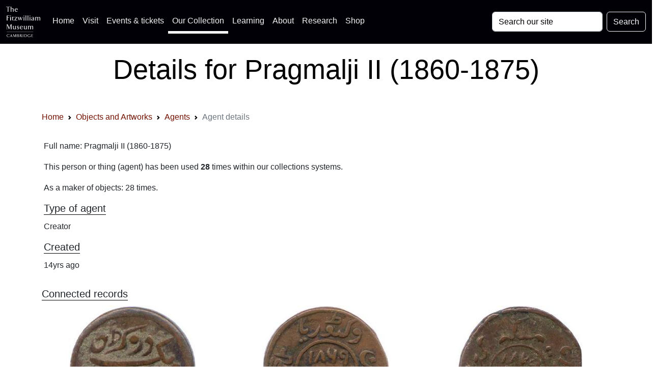

--- FILE ---
content_type: text/html; charset=UTF-8
request_url: https://data.fitzmuseum.cam.ac.uk/id/agent/agent-167478
body_size: 12015
content:
<!DOCTYPE html>
<html lang="en" dir="ltr"
      prefix="content: http://purl.org/rss/1.0/modules/content/  dc: http://purl.org/dc/terms/  foaf: http://xmlns.com/foaf/0.1/  og: http://ogp.me/ns#  rdfs: http://www.w3.org/2000/01/rdf-schema#  schema: http://schema.org/  sioc: http://rdfs.org/sioc/ns#  sioct: http://rdfs.org/sioc/types#  skos: http://www.w3.org/2004/02/skos/core#  xsd: http://www.w3.org/2001/XMLSchema# ">
<head>

    <meta charset="utf-8">
<meta content="initial-scale=1, shrink-to-fit=no, width=device-width" name="viewport">

<title>The Fitzwilliam Museum - Details for Pragmalji II (1860-1875)</title>
<meta name="description" content="Details for Pragmalji II (1860-1875) an agent used in the Fitzwilliam Collection"/>
<!-- Canonical link -->
<link rel="canonical" href="https://data.fitzmuseum.cam.ac.uk/id/agent/agent-167478"/>

<!-- Open graph -->
<meta property="og:locale" content="en"/>
<meta property="og:type" content="website"/>
<meta property="og:title" content="Details for Pragmalji II (1860-1875)"/>
<meta property="og:description" content="Details for Pragmalji II (1860-1875) an agent used in the Fitzwilliam Collection"/>
<meta property="og:url" content="https://data.fitzmuseum.cam.ac.uk/id/agent/agent-167478"/>
<meta property="og:site_name" content="The Fitzwilliam Museum"/>

    <meta property="og:image"
          content="https://fitz-cms-images.s3.eu-west-2.amazonaws.com/fitzwilliam-museum-main-entrance-2018_3.jpg"/>
    <meta name="twitter:image"
          content="https://fitz-cms-images.s3.eu-west-2.amazonaws.com/fitzwilliam-museum-main-entrance-2018_3.jpg"/>

<meta name="csrf-token" content="b3c4LlMC1dYLk4hDlVDHbsQ46AxomjSLGo6GSWFs">

<!-- Twitter card -->
<meta name="twitter:card" content="summary"/>
<meta name="twitter:description" content="Details for Pragmalji II (1860-1875) an agent used in the Fitzwilliam Collection"/>
<meta name="twitter:title" content="Details for Pragmalji II (1860-1875)"/>
<meta name="twitter:site" content="@fitzmuseum_uk"/>
<meta name="twitter:creator" content="@fitzmuseum_uk"/>

<!-- DNS prefetches -->
<link rel="dns-prefetch" href="//fonts.googleapis.com">
<link rel="dns-prefetch" href="//fonts.gstatic.com">
<link rel="dns-prefetch" href="//www.google-analytics.com">
<link rel="dns-prefetch" href="//www.googletagmanager.com">
<link rel="dns-prefetch" href="//s3.amazonaws.com">
<link rel="dns-prefetch" href="//use.fontawesome.com">

<link type="text/plain" rel="author" href="https://data.fitzmuseum.cam.ac.uk/humans.txt"/>
<!-- end of humans.txt -->
<link href="https://data.fitzmuseum.cam.ac.uk/news/feed" rel="alternate"
      type="application/atom+xml" title="Latest news from the museum"/>

<script type="application/ld+json">
    {"publisher":{"@type":"Organization",
    "logo":{"@type":"ImageObject",
    "url":"https://data.fitzmuseum.cam.ac.uk/images/logos/FV.png"}},
    "headline":"The Fitzwilliam Museum","@type":"WebSite","url":"https://data.fitzmuseum.cam.ac.uk",
    "name":"The Fitzwilliam Museum",
    "description":"The Fitzwilliam Museum is the principal museum of the University of Cambridge",
    "@context":"https://schema.org"}

</script>


    <link rel="preconnect" href="https://fonts.gstatic.com">
<link rel="stylesheet" href="/css/app.css?id=77be4a147c56f79362db0c55f892beb1"/>
<link rel="icon" href="https://data.fitzmuseum.cam.ac.uk/favicon.ico"/>
<link rel="stylesheet" href="/css/fitzwilliam.css?id=8ff16d7ba05fa0a1032556dfa7e36d00" />


            <link rel="stylesheet" href="https://unpkg.com/leaflet@1.6.0/dist/leaflet.css"
              integrity="sha512-xwE/Az9zrjBIphAcBb3F6JVqxf46+CDLwfLMHloNu6KEQCAWi6HcDUbeOfBIptF7tcCzusKFjFw2yuvEpDL9wQ=="
              crossorigin="" type="text/css">
        <link rel="stylesheet" href="https://data.fitzmuseum.cam.ac.uk/vendor/maps/css/index.css"
              type="text/css">
    
    <link rel="icon" type="image/png" sizes="32x32" href="/favicon-32x32.png">
<link rel="icon" type="image/png" sizes="16x16" href="/favicon-16x16.png">
<link rel="manifest" href="/site.webmanifest">
            <script>
window.dataLayer = window.dataLayer || [];
</script>
<script>(function(w,d,s,l,i){w[l]=w[l]||[];w[l].push({'gtm.start':
new Date().getTime(),event:'gtm.js'});var f=d.getElementsByTagName(s)[0],
j=d.createElement(s),dl=l!='dataLayer'?'&l='+l:'';j.async=true;j.src=
'https://www.googletagmanager.com/gtm.js?id='+i+dl;f.parentNode.insertBefore(j,f);
})(window,document,'script','dataLayer','GTM-WVP22F5');</script>

</head>
<body class="doc-body c_darkmode">
<noscript><iframe src="https://www.googletagmanager.com/ns.html?id=GTM-WVP22F5"
height="0" width="0" style="display:none;visibility:hidden"></iframe></noscript>


<a class="visually-hidden-focusable doc-skip" href="#doc-main-h1">
    <div class="container">
        <span class="doc-skip-text">Skip to main content</span>
    </div>
</a>

<!-- Nav bars -->
<nav class="navbar navbar-expand-lg navbar-dark bg-col-nav fixed-top">
    <div class="container-fluid">
        <a class="navbar-brand" href="https://data.fitzmuseum.cam.ac.uk">
            <img src="https://data.fitzmuseum.cam.ac.uk/images/logos/FitzLogo.svg"
                 alt="The Fitzwilliam Museum Logo"
                 height="60"
                 width="66.66"
                 class="ml-1 mr-1"
            />
        </a>
        <button class="navbar-toggler" type="button" data-bs-toggle="collapse" data-bs-target="#navbarSupportedContent"
                aria-controls="navbarSupportedContent" aria-expanded="false" aria-label="Toggle navigation">
            <span class="navbar-toggler-icon"></span>
        </button>
        <div class="collapse navbar-collapse" id="navbarSupportedContent">
            <ul class="navbar-nav me-auto mb-2 mb-lg-0">

                <li class="nav-item">
                    <a class="nav-link" href="https://fitzmuseum.cam.ac.uk">Home <span
                            class="visually-hidden">(current)</span></a>
                </li>
                <li class="nav-item">
                    <a class="nav-link" href="https://fitzmuseum.cam.ac.uk/visit-us/">Visit</a>
                </li>

                <li class="nav-item ">
                    <a class="nav-link" href="https://fitzmuseum.cam.ac.uk/events/">Events & tickets</a>
                </li>


                <li class="nav-item active">
                    <a class="nav-link" href="https://fitzmuseum.cam.ac.uk/objects-and-artworks/">
                        Our Collection</a>
                </li>
                <li class="nav-item">
                    <a class="nav-link" href="https://fitzmuseum.cam.ac.uk/learning">
                        Learning</a>
                </li>
                <li class="nav-item">
                    <a class="nav-link" href="https://fitzmuseum.cam.ac.uk/about-us">About</a>
                </li>
                <li class="nav-item ">
                    <a class="nav-link" href="https://fitzmuseum.cam.ac.uk/research">
                        Research</a>
                </li>
                <li class="nav-item ">
                    <a class="nav-link"
                       href="https://curatingcambridge.co.uk/collections/the-fitzwilliam-museum">
                        Shop</a>
                </li>
            </ul>
            <form method="GET" action="https://data.fitzmuseum.cam.ac.uk/search/results" accept-charset="UTF-8" class="d-flex">
            <label for="search" class="visually-hidden">Search: </label>
            <input id="query" name="query" type="text" class="form-control me-2"
                   placeholder="Search our site" required value="" aria-label="Your query">
            <button type="submit" class="btn btn-outline-light" id="searchButton" aria-label="Submit your search">Search
            </button>
            </form>
        </div>
    </div>
</nav>
<div class="container-fluid bg-white text-black text-center mt-5 pt-5">
    <div class="ml-3 pt-4 pb-4">
        <h1 class="shout lead" id="doc-main-h1">Details for Pragmalji II (1860-1875)</h1>
    </div>
</div>
<div class="container-fluid bg-white">
    <div class="container">
    <div class="col-md-12 shadow-sm mx-auto">
        <nav aria-label="breadcrumb">
        <ol class="breadcrumb">
            
                                    <li class="breadcrumb-item"><a href="https://fitzmuseum.cam.ac.uk">Home</a></li>
                
            
                                    <li class="breadcrumb-item"><a href="https://data.fitzmuseum.cam.ac.uk">Objects and Artworks</a></li>
                
            
                                    <li class="breadcrumb-item"><a href="https://data.fitzmuseum.cam.ac.uk/id/agent">Agents</a></li>
                
            
                                    <li class="breadcrumb-item active" aria-current="page">Agent details</li>
                
                    </ol>
    </nav>

    </div>
</div>
</div>
<div class="container mt-3 p-3">
        <p>Full name: Pragmalji II (1860-1875)</p>
    <p>
        This person or thing (agent) has been used <strong>28</strong> times
        within our collections systems.
    </p>

    <p>
                    As a maker of objects: 28 times.<br/>
        
        
        
    </p>

            <div class="row">
    
            <div class="col-md-3">
            <h3 class="collection lead">
                Type of agent
            </h3>
            <p>
                                    Creator
                                                </p>
        </div>
    </div>

<div class="row">
    
    
    
    
    
    
    
            <div class="col-md-6">
            <h3 class="collection lead">Created</h3>
            <p>14yrs ago</p>
        </div>
    
</div>
    
    </div>

    <div class="container-fluid bg-white">
        <div class="container">
            <h3 class="lead collection">Connected records</h3>
            <div class="row">
                                    <div class="col-md-4 mb-3">
    <div class="card h-100 card-fitz shadow-sm">
        <div class="mx-auto">
                            <a href="https://data.fitzmuseum.cam.ac.uk/id/object/101931">
                    <img class="card-image-top"
                         src="https://data.fitzmuseum.cam.ac.uk/imagestore/cm/cm2/preview_CM_IN_4704_R_281_29.jpg"
                         loading="lazy"
                         alt="An image of Dokdo"
                    />
                </a>
                    </div>
        <div class="card-body">
            <div class="contents-label mb-3">
                <h3 class="lead ">
                                            <a href="https://data.fitzmuseum.cam.ac.uk/id/object/101931">Dokdo</a>
                                    </h3>





                <h3 class="lead collection">
                Maker(s)
            </h3>
            <p>
                                                                                                                        Ruler:
                                                                                                        <a href="https://data.fitzmuseum.cam.ac.uk/id/agent/agent-149647">
                                Anonymous
                            </a>
                                                                                                                                    
                                            <br/>
                                                                                                                                            Ruler:
                                                                                                        <a href="https://data.fitzmuseum.cam.ac.uk/id/agent/agent-167478">
                                Pragmalji II (1860-1875)
                            </a>
                                                                                                                        (Inferred)
                                                                                
                                            <br/>
                                                                                                                                            Mint:
                                                                                                        <a href="https://data.fitzmuseum.cam.ac.uk/id/agent/agent-167668">
                                Bhuj
                            </a>
                                                                                                                                    
                                                </p>
                        </div>
        </div>
    </div>
</div>
                                    <div class="col-md-4 mb-3">
    <div class="card h-100 card-fitz shadow-sm">
        <div class="mx-auto">
                            <a href="https://data.fitzmuseum.cam.ac.uk/id/object/102136">
                    <img class="card-image-top"
                         src="https://data.fitzmuseum.cam.ac.uk/imagestore/cm/cm2/preview_CM_IN_677_R_281_29.jpg"
                         loading="lazy"
                         alt="An image of 1 1/2 Dokdas"
                    />
                </a>
                    </div>
        <div class="card-body">
            <div class="contents-label mb-3">
                <h3 class="lead ">
                                            <a href="https://data.fitzmuseum.cam.ac.uk/id/object/102136">1 1/2 Dokdas</a>
                                    </h3>





                <h3 class="lead collection">
                Maker(s)
            </h3>
            <p>
                                                                                                                        Ruler:
                                                                                                        <a href="https://data.fitzmuseum.cam.ac.uk/id/agent/agent-167478">
                                Pragmalji II (1860-1875)
                            </a>
                                                                                                                                    
                                            <br/>
                                                                                                                                            Ruler:
                                                                                                        <a href="https://data.fitzmuseum.cam.ac.uk/id/agent/agent-140275">
                                Victoria, Queen of Great Britain
                            </a>
                                                                                                                                    
                                            <br/>
                                                                                                                                            Mint:
                                                                                                        <a href="https://data.fitzmuseum.cam.ac.uk/id/agent/agent-164601">
                                No mint
                            </a>
                                                                                                                                    
                                            <br/>
                                                                                                                                            Mint inferred:
                                                                                                        <a href="https://data.fitzmuseum.cam.ac.uk/id/agent/agent-167668">
                                Bhuj
                            </a>
                                                                                                                                    
                                                </p>
                        </div>
        </div>
    </div>
</div>
                                    <div class="col-md-4 mb-3">
    <div class="card h-100 card-fitz shadow-sm">
        <div class="mx-auto">
                            <a href="https://data.fitzmuseum.cam.ac.uk/id/object/101721">
                    <img class="card-image-top"
                         src="https://data.fitzmuseum.cam.ac.uk/imagestore/cm/cm2/preview_CM_IN_449_R_281_29.jpg"
                         loading="lazy"
                         alt="An image of 1 1/2 Dokdas"
                    />
                </a>
                    </div>
        <div class="card-body">
            <div class="contents-label mb-3">
                <h3 class="lead ">
                                            <a href="https://data.fitzmuseum.cam.ac.uk/id/object/101721">1 1/2 Dokdas</a>
                                    </h3>





                <h3 class="lead collection">
                Maker(s)
            </h3>
            <p>
                                                                                                                        Ruler:
                                                                                                        <a href="https://data.fitzmuseum.cam.ac.uk/id/agent/agent-167478">
                                Pragmalji II (1860-1875)
                            </a>
                                                                                                                                    
                                            <br/>
                                                                                                                                            Ruler:
                                                                                                        <a href="https://data.fitzmuseum.cam.ac.uk/id/agent/agent-140275">
                                Victoria, Queen of Great Britain
                            </a>
                                                                                                                                    
                                            <br/>
                                                                                                                                            Mint:
                                                                                                        <a href="https://data.fitzmuseum.cam.ac.uk/id/agent/agent-164601">
                                No mint
                            </a>
                                                                                                                                    
                                            <br/>
                                                                                                                                            Mint inferred:
                                                                                                        <a href="https://data.fitzmuseum.cam.ac.uk/id/agent/agent-167668">
                                Bhuj
                            </a>
                                                                                                                                    
                                                </p>
                        </div>
        </div>
    </div>
</div>
                                    <div class="col-md-4 mb-3">
    <div class="card h-100 card-fitz shadow-sm">
        <div class="mx-auto">
                            <a href="https://data.fitzmuseum.cam.ac.uk/id/object/101296">
                    <img class="card-image-top"
                         src="https://data.fitzmuseum.cam.ac.uk/imagestore/cm/cm2/preview_CM_IN_407_R_281_29.jpg"
                         loading="lazy"
                         alt="An image of 1 1/2 Dokdas"
                    />
                </a>
                    </div>
        <div class="card-body">
            <div class="contents-label mb-3">
                <h3 class="lead ">
                                            <a href="https://data.fitzmuseum.cam.ac.uk/id/object/101296">1 1/2 Dokdas</a>
                                    </h3>





                <h3 class="lead collection">
                Maker(s)
            </h3>
            <p>
                                                                                                                        Ruler:
                                                                                                        <a href="https://data.fitzmuseum.cam.ac.uk/id/agent/agent-167478">
                                Pragmalji II (1860-1875)
                            </a>
                                                                                                                                    
                                            <br/>
                                                                                                                                            Ruler:
                                                                                                        <a href="https://data.fitzmuseum.cam.ac.uk/id/agent/agent-140275">
                                Victoria, Queen of Great Britain
                            </a>
                                                                                                                                    
                                            <br/>
                                                                                                                                            Mint:
                                                                                                        <a href="https://data.fitzmuseum.cam.ac.uk/id/agent/agent-164601">
                                No mint
                            </a>
                                                                                                                                    
                                            <br/>
                                                                                                                                            Mint inferred:
                                                                                                        <a href="https://data.fitzmuseum.cam.ac.uk/id/agent/agent-167668">
                                Bhuj
                            </a>
                                                                                                                                    
                                                </p>
                        </div>
        </div>
    </div>
</div>
                                    <div class="col-md-4 mb-3">
    <div class="card h-100 card-fitz shadow-sm">
        <div class="mx-auto">
                            <a href="https://data.fitzmuseum.cam.ac.uk/id/object/101042">
                    <img class="card-image-top"
                         src="https://data.fitzmuseum.cam.ac.uk/imagestore/cm/cm2/preview_CM_IN_382_R_281_29.jpg"
                         loading="lazy"
                         alt="An image of 1 1/2 Dokdas"
                    />
                </a>
                    </div>
        <div class="card-body">
            <div class="contents-label mb-3">
                <h3 class="lead ">
                                            <a href="https://data.fitzmuseum.cam.ac.uk/id/object/101042">1 1/2 Dokdas</a>
                                    </h3>





                <h3 class="lead collection">
                Maker(s)
            </h3>
            <p>
                                                                                                                        Ruler:
                                                                                                        <a href="https://data.fitzmuseum.cam.ac.uk/id/agent/agent-167478">
                                Pragmalji II (1860-1875)
                            </a>
                                                                                                                                    
                                            <br/>
                                                                                                                                            Ruler:
                                                                                                        <a href="https://data.fitzmuseum.cam.ac.uk/id/agent/agent-140275">
                                Victoria, Queen of Great Britain
                            </a>
                                                                                                                                    
                                            <br/>
                                                                                                                                            Mint:
                                                                                                        <a href="https://data.fitzmuseum.cam.ac.uk/id/agent/agent-164601">
                                No mint
                            </a>
                                                                                                                                    
                                            <br/>
                                                                                                                                            Mint inferred:
                                                                                                        <a href="https://data.fitzmuseum.cam.ac.uk/id/agent/agent-167668">
                                Bhuj
                            </a>
                                                                                                                                    
                                                </p>
                        </div>
        </div>
    </div>
</div>
                                    <div class="col-md-4 mb-3">
    <div class="card h-100 card-fitz shadow-sm">
        <div class="mx-auto">
                            <a href="https://data.fitzmuseum.cam.ac.uk/id/object/102672">
                    <img class="card-image-top"
                         src="https://data.fitzmuseum.cam.ac.uk/imagestore/cm/cm2/preview_CM_TR_88_R_281_29.jpg"
                         loading="lazy"
                         alt="An image of Trambiyo"
                    />
                </a>
                    </div>
        <div class="card-body">
            <div class="contents-label mb-3">
                <h3 class="lead ">
                                            <a href="https://data.fitzmuseum.cam.ac.uk/id/object/102672">Trambiyo</a>
                                    </h3>





                <h3 class="lead collection">
                Maker(s)
            </h3>
            <p>
                                                                                                                        Ruler:
                                                                                                        <a href="https://data.fitzmuseum.cam.ac.uk/id/agent/agent-167478">
                                Pragmalji II (1860-1875)
                            </a>
                                                                                                                        (Inferred)
                                                                                
                                            <br/>
                                                                                                                                            Mint:
                                                                                                        <a href="https://data.fitzmuseum.cam.ac.uk/id/agent/agent-167668">
                                Bhuj
                            </a>
                                                                                                                                    
                                                </p>
                        </div>
        </div>
    </div>
</div>
                                    <div class="col-md-4 mb-3">
    <div class="card h-100 card-fitz shadow-sm">
        <div class="mx-auto">
                            <a href="https://data.fitzmuseum.cam.ac.uk/id/object/102530">
                    <img class="card-image-top"
                         src="https://data.fitzmuseum.cam.ac.uk/imagestore/cm/cm2/preview_CM_TM_1440_R_281_29.jpg"
                         loading="lazy"
                         alt="An image of Trambiyo"
                    />
                </a>
                    </div>
        <div class="card-body">
            <div class="contents-label mb-3">
                <h3 class="lead ">
                                            <a href="https://data.fitzmuseum.cam.ac.uk/id/object/102530">Trambiyo</a>
                                    </h3>





                <h3 class="lead collection">
                Maker(s)
            </h3>
            <p>
                                                                                                                        Ruler:
                                                                                                        <a href="https://data.fitzmuseum.cam.ac.uk/id/agent/agent-149647">
                                Anonymous
                            </a>
                                                                                                                                    
                                            <br/>
                                                                                                                                            Ruler:
                                                                                                        <a href="https://data.fitzmuseum.cam.ac.uk/id/agent/agent-167478">
                                Pragmalji II (1860-1875)
                            </a>
                                                                                                                        (Inferred)
                                                                                
                                            <br/>
                                                                                                                                            Mint:
                                                                                                        <a href="https://data.fitzmuseum.cam.ac.uk/id/agent/agent-167668">
                                Bhuj
                            </a>
                                                                                                                                    
                                                </p>
                        </div>
        </div>
    </div>
</div>
                                    <div class="col-md-4 mb-3">
    <div class="card h-100 card-fitz shadow-sm">
        <div class="mx-auto">
                            <a href="https://data.fitzmuseum.cam.ac.uk/id/object/102140">
                    <img class="card-image-top"
                         src="https://data.fitzmuseum.cam.ac.uk/imagestore/cm/cm2/preview_CM_IN_681_R_281_29.jpg"
                         loading="lazy"
                         alt="An image of Dokdo"
                    />
                </a>
                    </div>
        <div class="card-body">
            <div class="contents-label mb-3">
                <h3 class="lead ">
                                            <a href="https://data.fitzmuseum.cam.ac.uk/id/object/102140">Dokdo</a>
                                    </h3>





                <h3 class="lead collection">
                Maker(s)
            </h3>
            <p>
                                                                                                                        Ruler:
                                                                                                        <a href="https://data.fitzmuseum.cam.ac.uk/id/agent/agent-167478">
                                Pragmalji II (1860-1875)
                            </a>
                                                                                                                                    
                                            <br/>
                                                                                                                                            Ruler:
                                                                                                        <a href="https://data.fitzmuseum.cam.ac.uk/id/agent/agent-140275">
                                Victoria, Queen of Great Britain
                            </a>
                                                                                                                                    
                                            <br/>
                                                                                                                                            Mint:
                                                                                                        <a href="https://data.fitzmuseum.cam.ac.uk/id/agent/agent-164601">
                                No mint
                            </a>
                                                                                                                                    
                                            <br/>
                                                                                                                                            Mint inferred:
                                                                                                        <a href="https://data.fitzmuseum.cam.ac.uk/id/agent/agent-167668">
                                Bhuj
                            </a>
                                                                                                                                    
                                                </p>
                        </div>
        </div>
    </div>
</div>
                                    <div class="col-md-4 mb-3">
    <div class="card h-100 card-fitz shadow-sm">
        <div class="mx-auto">
                            <a href="https://data.fitzmuseum.cam.ac.uk/id/object/102141">
                    <img class="card-image-top"
                         src="https://data.fitzmuseum.cam.ac.uk/imagestore/cm/cm2/preview_CM_IN_682_R_281_29.jpg"
                         loading="lazy"
                         alt="An image of Trambiyo"
                    />
                </a>
                    </div>
        <div class="card-body">
            <div class="contents-label mb-3">
                <h3 class="lead ">
                                            <a href="https://data.fitzmuseum.cam.ac.uk/id/object/102141">Trambiyo</a>
                                    </h3>





                <h3 class="lead collection">
                Maker(s)
            </h3>
            <p>
                                                                                                                        Ruler:
                                                                                                        <a href="https://data.fitzmuseum.cam.ac.uk/id/agent/agent-149647">
                                Anonymous
                            </a>
                                                                                                                                    
                                            <br/>
                                                                                                                                            Ruler:
                                                                                                        <a href="https://data.fitzmuseum.cam.ac.uk/id/agent/agent-167478">
                                Pragmalji II (1860-1875)
                            </a>
                                                                                                                        (Inferred)
                                                                                
                                            <br/>
                                                                                                                                            Mint:
                                                                                                        <a href="https://data.fitzmuseum.cam.ac.uk/id/agent/agent-167668">
                                Bhuj
                            </a>
                                                                                                                                    
                                                </p>
                        </div>
        </div>
    </div>
</div>
                                    <div class="col-md-4 mb-3">
    <div class="card h-100 card-fitz shadow-sm">
        <div class="mx-auto">
                            <a href="https://data.fitzmuseum.cam.ac.uk/id/object/102142">
                    <img class="card-image-top"
                         src="https://data.fitzmuseum.cam.ac.uk/imagestore/cm/cm2/preview_CM_IN_683_R_281_29.jpg"
                         loading="lazy"
                         alt="An image of 3 Dokdas"
                    />
                </a>
                    </div>
        <div class="card-body">
            <div class="contents-label mb-3">
                <h3 class="lead ">
                                            <a href="https://data.fitzmuseum.cam.ac.uk/id/object/102142">3 Dokdas</a>
                                    </h3>





                <h3 class="lead collection">
                Maker(s)
            </h3>
            <p>
                                                                                                                        Ruler:
                                                                                                        <a href="https://data.fitzmuseum.cam.ac.uk/id/agent/agent-167478">
                                Pragmalji II (1860-1875)
                            </a>
                                                                                                                                    
                                            <br/>
                                                                                                                                            Ruler:
                                                                                                        <a href="https://data.fitzmuseum.cam.ac.uk/id/agent/agent-140275">
                                Victoria, Queen of Great Britain
                            </a>
                                                                                                                                    
                                            <br/>
                                                                                                                                            Mint:
                                                                                                        <a href="https://data.fitzmuseum.cam.ac.uk/id/agent/agent-167669">
                                Kutch Bhujnagar
                            </a>
                                                                                                                                    
                                                </p>
                        </div>
        </div>
    </div>
</div>
                                    <div class="col-md-4 mb-3">
    <div class="card h-100 card-fitz shadow-sm">
        <div class="mx-auto">
                            <a href="https://data.fitzmuseum.cam.ac.uk/id/object/102138">
                    <img class="card-image-top"
                         src="https://data.fitzmuseum.cam.ac.uk/imagestore/cm/cm2/preview_CM_IN_679_R_281_29.jpg"
                         loading="lazy"
                         alt="An image of 1 1/2 Dokdas"
                    />
                </a>
                    </div>
        <div class="card-body">
            <div class="contents-label mb-3">
                <h3 class="lead ">
                                            <a href="https://data.fitzmuseum.cam.ac.uk/id/object/102138">1 1/2 Dokdas</a>
                                    </h3>





                <h3 class="lead collection">
                Maker(s)
            </h3>
            <p>
                                                                                                                        Ruler:
                                                                                                        <a href="https://data.fitzmuseum.cam.ac.uk/id/agent/agent-167478">
                                Pragmalji II (1860-1875)
                            </a>
                                                                                                                                    
                                            <br/>
                                                                                                                                            Ruler:
                                                                                                        <a href="https://data.fitzmuseum.cam.ac.uk/id/agent/agent-140275">
                                Victoria, Queen of Great Britain
                            </a>
                                                                                                                                    
                                            <br/>
                                                                                                                                            Mint:
                                                                                                        <a href="https://data.fitzmuseum.cam.ac.uk/id/agent/agent-164601">
                                No mint
                            </a>
                                                                                                                                    
                                            <br/>
                                                                                                                                            Mint inferred:
                                                                                                        <a href="https://data.fitzmuseum.cam.ac.uk/id/agent/agent-167668">
                                Bhuj
                            </a>
                                                                                                                                    
                                                </p>
                        </div>
        </div>
    </div>
</div>
                                    <div class="col-md-4 mb-3">
    <div class="card h-100 card-fitz shadow-sm">
        <div class="mx-auto">
                            <a href="https://data.fitzmuseum.cam.ac.uk/id/object/102135">
                    <img class="card-image-top"
                         src="https://data.fitzmuseum.cam.ac.uk/imagestore/cm/cm2/preview_CM_IN_676_R_281_29.jpg"
                         loading="lazy"
                         alt="An image of 1 1/2 Dokdas"
                    />
                </a>
                    </div>
        <div class="card-body">
            <div class="contents-label mb-3">
                <h3 class="lead ">
                                            <a href="https://data.fitzmuseum.cam.ac.uk/id/object/102135">1 1/2 Dokdas</a>
                                    </h3>





                <h3 class="lead collection">
                Maker(s)
            </h3>
            <p>
                                                                                                                        Ruler:
                                                                                                        <a href="https://data.fitzmuseum.cam.ac.uk/id/agent/agent-167478">
                                Pragmalji II (1860-1875)
                            </a>
                                                                                                                                    
                                            <br/>
                                                                                                                                            Ruler:
                                                                                                        <a href="https://data.fitzmuseum.cam.ac.uk/id/agent/agent-140275">
                                Victoria, Queen of Great Britain
                            </a>
                                                                                                                                    
                                            <br/>
                                                                                                                                            Mint:
                                                                                                        <a href="https://data.fitzmuseum.cam.ac.uk/id/agent/agent-164601">
                                No mint
                            </a>
                                                                                                                                    
                                            <br/>
                                                                                                                                            Mint inferred:
                                                                                                        <a href="https://data.fitzmuseum.cam.ac.uk/id/agent/agent-167668">
                                Bhuj
                            </a>
                                                                                                                                    
                                                </p>
                        </div>
        </div>
    </div>
</div>
                                    <div class="col-md-4 mb-3">
    <div class="card h-100 card-fitz shadow-sm">
        <div class="mx-auto">
                            <a href="https://data.fitzmuseum.cam.ac.uk/id/object/102134">
                    <img class="card-image-top"
                         src="https://data.fitzmuseum.cam.ac.uk/imagestore/cm/cm2/preview_CM_IN_675_R_281_29.jpg"
                         loading="lazy"
                         alt="An image of 1 1/2 Dokdas"
                    />
                </a>
                    </div>
        <div class="card-body">
            <div class="contents-label mb-3">
                <h3 class="lead ">
                                            <a href="https://data.fitzmuseum.cam.ac.uk/id/object/102134">1 1/2 Dokdas</a>
                                    </h3>





                <h3 class="lead collection">
                Maker(s)
            </h3>
            <p>
                                                                                                                        Ruler:
                                                                                                        <a href="https://data.fitzmuseum.cam.ac.uk/id/agent/agent-167478">
                                Pragmalji II (1860-1875)
                            </a>
                                                                                                                                    
                                            <br/>
                                                                                                                                            Ruler:
                                                                                                        <a href="https://data.fitzmuseum.cam.ac.uk/id/agent/agent-140275">
                                Victoria, Queen of Great Britain
                            </a>
                                                                                                                                    
                                            <br/>
                                                                                                                                            Mint:
                                                                                                        <a href="https://data.fitzmuseum.cam.ac.uk/id/agent/agent-164601">
                                No mint
                            </a>
                                                                                                                                    
                                            <br/>
                                                                                                                                            Mint inferred:
                                                                                                        <a href="https://data.fitzmuseum.cam.ac.uk/id/agent/agent-167668">
                                Bhuj
                            </a>
                                                                                                                                    
                                                </p>
                        </div>
        </div>
    </div>
</div>
                                    <div class="col-md-4 mb-3">
    <div class="card h-100 card-fitz shadow-sm">
        <div class="mx-auto">
                            <a href="https://data.fitzmuseum.cam.ac.uk/id/object/102139">
                    <img class="card-image-top"
                         src="https://data.fitzmuseum.cam.ac.uk/imagestore/cm/cm2/preview_CM_IN_680_R_281_29.jpg"
                         loading="lazy"
                         alt="An image of Dokdo"
                    />
                </a>
                    </div>
        <div class="card-body">
            <div class="contents-label mb-3">
                <h3 class="lead ">
                                            <a href="https://data.fitzmuseum.cam.ac.uk/id/object/102139">Dokdo</a>
                                    </h3>





                <h3 class="lead collection">
                Maker(s)
            </h3>
            <p>
                                                                                                                        Ruler:
                                                                                                        <a href="https://data.fitzmuseum.cam.ac.uk/id/agent/agent-167478">
                                Pragmalji II (1860-1875)
                            </a>
                                                                                                                                    
                                            <br/>
                                                                                                                                            Ruler:
                                                                                                        <a href="https://data.fitzmuseum.cam.ac.uk/id/agent/agent-140275">
                                Victoria, Queen of Great Britain
                            </a>
                                                                                                                                    
                                            <br/>
                                                                                                                                            Mint:
                                                                                                        <a href="https://data.fitzmuseum.cam.ac.uk/id/agent/agent-164601">
                                No mint
                            </a>
                                                                                                                                    
                                            <br/>
                                                                                                                                            Mint inferred:
                                                                                                        <a href="https://data.fitzmuseum.cam.ac.uk/id/agent/agent-167668">
                                Bhuj
                            </a>
                                                                                                                                    
                                                </p>
                        </div>
        </div>
    </div>
</div>
                                    <div class="col-md-4 mb-3">
    <div class="card h-100 card-fitz shadow-sm">
        <div class="mx-auto">
                            <a href="https://data.fitzmuseum.cam.ac.uk/id/object/102137">
                    <img class="card-image-top"
                         src="https://data.fitzmuseum.cam.ac.uk/imagestore/cm/cm2/preview_CM_IN_678_R_281_29.jpg"
                         loading="lazy"
                         alt="An image of 1 1/2 Dokdas"
                    />
                </a>
                    </div>
        <div class="card-body">
            <div class="contents-label mb-3">
                <h3 class="lead ">
                                            <a href="https://data.fitzmuseum.cam.ac.uk/id/object/102137">1 1/2 Dokdas</a>
                                    </h3>





                <h3 class="lead collection">
                Maker(s)
            </h3>
            <p>
                                                                                                                        Ruler:
                                                                                                        <a href="https://data.fitzmuseum.cam.ac.uk/id/agent/agent-167478">
                                Pragmalji II (1860-1875)
                            </a>
                                                                                                                                    
                                            <br/>
                                                                                                                                            Ruler:
                                                                                                        <a href="https://data.fitzmuseum.cam.ac.uk/id/agent/agent-140275">
                                Victoria, Queen of Great Britain
                            </a>
                                                                                                                                    
                                            <br/>
                                                                                                                                            Mint:
                                                                                                        <a href="https://data.fitzmuseum.cam.ac.uk/id/agent/agent-164601">
                                No mint
                            </a>
                                                                                                                                    
                                            <br/>
                                                                                                                                            Mint inferred:
                                                                                                        <a href="https://data.fitzmuseum.cam.ac.uk/id/agent/agent-167668">
                                Bhuj
                            </a>
                                                                                                                                    
                                                </p>
                        </div>
        </div>
    </div>
</div>
                                    <div class="col-md-4 mb-3">
    <div class="card h-100 card-fitz shadow-sm">
        <div class="mx-auto">
                            <a href="https://data.fitzmuseum.cam.ac.uk/id/object/102132">
                    <img class="card-image-top"
                         src="https://data.fitzmuseum.cam.ac.uk/imagestore/cm/cm2/preview_CM_IN_673_R_281_29.jpg"
                         loading="lazy"
                         alt="An image of 3 Dokdas"
                    />
                </a>
                    </div>
        <div class="card-body">
            <div class="contents-label mb-3">
                <h3 class="lead ">
                                            <a href="https://data.fitzmuseum.cam.ac.uk/id/object/102132">3 Dokdas</a>
                                    </h3>





                <h3 class="lead collection">
                Maker(s)
            </h3>
            <p>
                                                                                                                        Ruler:
                                                                                                        <a href="https://data.fitzmuseum.cam.ac.uk/id/agent/agent-167478">
                                Pragmalji II (1860-1875)
                            </a>
                                                                                                                                    
                                            <br/>
                                                                                                                                            Ruler:
                                                                                                        <a href="https://data.fitzmuseum.cam.ac.uk/id/agent/agent-140275">
                                Victoria, Queen of Great Britain
                            </a>
                                                                                                                                    
                                            <br/>
                                                                                                                                            Mint:
                                                                                                        <a href="https://data.fitzmuseum.cam.ac.uk/id/agent/agent-167669">
                                Kutch Bhujnagar
                            </a>
                                                                                                                                    
                                                </p>
                        </div>
        </div>
    </div>
</div>
                                    <div class="col-md-4 mb-3">
    <div class="card h-100 card-fitz shadow-sm">
        <div class="mx-auto">
                            <a href="https://data.fitzmuseum.cam.ac.uk/id/object/102130">
                    <img class="card-image-top"
                         src="https://data.fitzmuseum.cam.ac.uk/imagestore/cm/cm2/preview_CM_IN_671_R_281_29.jpg"
                         loading="lazy"
                         alt="An image of 1/2 Kori"
                    />
                </a>
                    </div>
        <div class="card-body">
            <div class="contents-label mb-3">
                <h3 class="lead ">
                                            <a href="https://data.fitzmuseum.cam.ac.uk/id/object/102130">1/2 Kori</a>
                                    </h3>





                <h3 class="lead collection">
                Maker(s)
            </h3>
            <p>
                                                                                                                        Ruler:
                                                                                                        <a href="https://data.fitzmuseum.cam.ac.uk/id/agent/agent-167478">
                                Pragmalji II (1860-1875)
                            </a>
                                                                                                                                    
                                            <br/>
                                                                                                                                            Ruler:
                                                                                                        <a href="https://data.fitzmuseum.cam.ac.uk/id/agent/agent-140275">
                                Victoria, Queen of Great Britain
                            </a>
                                                                                                                                    
                                            <br/>
                                                                                                                                            Mint:
                                                                                                        <a href="https://data.fitzmuseum.cam.ac.uk/id/agent/agent-167668">
                                Bhuj
                            </a>
                                                                                                                                    
                                                </p>
                        </div>
        </div>
    </div>
</div>
                                    <div class="col-md-4 mb-3">
    <div class="card h-100 card-fitz shadow-sm">
        <div class="mx-auto">
                            <a href="https://data.fitzmuseum.cam.ac.uk/id/object/102127">
                    <img class="card-image-top"
                         src="https://data.fitzmuseum.cam.ac.uk/imagestore/cm/cm2/preview_CM_IN_668_R_281_29.jpg"
                         loading="lazy"
                         alt="An image of 1 Kori"
                    />
                </a>
                    </div>
        <div class="card-body">
            <div class="contents-label mb-3">
                <h3 class="lead ">
                                            <a href="https://data.fitzmuseum.cam.ac.uk/id/object/102127">1 Kori</a>
                                    </h3>





                <h3 class="lead collection">
                Maker(s)
            </h3>
            <p>
                                                                                                                        Ruler:
                                                                                                        <a href="https://data.fitzmuseum.cam.ac.uk/id/agent/agent-167478">
                                Pragmalji II (1860-1875)
                            </a>
                                                                                                                                    
                                            <br/>
                                                                                                                                            Ruler:
                                                                                                        <a href="https://data.fitzmuseum.cam.ac.uk/id/agent/agent-140275">
                                Victoria, Queen of Great Britain
                            </a>
                                                                                                                                    
                                            <br/>
                                                                                                                                            Mint:
                                                                                                        <a href="https://data.fitzmuseum.cam.ac.uk/id/agent/agent-167668">
                                Bhuj
                            </a>
                                                                                                                                    
                                                </p>
                        </div>
        </div>
    </div>
</div>
                                    <div class="col-md-4 mb-3">
    <div class="card h-100 card-fitz shadow-sm">
        <div class="mx-auto">
                            <a href="https://data.fitzmuseum.cam.ac.uk/id/object/102129">
                    <img class="card-image-top"
                         src="https://data.fitzmuseum.cam.ac.uk/imagestore/cm/cm2/preview_CM_IN_670_R_282_29.jpg"
                         loading="lazy"
                         alt="An image of 1/2 Kori"
                    />
                </a>
                    </div>
        <div class="card-body">
            <div class="contents-label mb-3">
                <h3 class="lead ">
                                            <a href="https://data.fitzmuseum.cam.ac.uk/id/object/102129">1/2 Kori</a>
                                    </h3>





                <h3 class="lead collection">
                Maker(s)
            </h3>
            <p>
                                                                                                                        Ruler:
                                                                                                        <a href="https://data.fitzmuseum.cam.ac.uk/id/agent/agent-167478">
                                Pragmalji II (1860-1875)
                            </a>
                                                                                                                                    
                                            <br/>
                                                                                                                                            Ruler:
                                                                                                        <a href="https://data.fitzmuseum.cam.ac.uk/id/agent/agent-140275">
                                Victoria, Queen of Great Britain
                            </a>
                                                                                                                                    
                                            <br/>
                                                                                                                                            Mint:
                                                                                                        <a href="https://data.fitzmuseum.cam.ac.uk/id/agent/agent-167668">
                                Bhuj
                            </a>
                                                                                                                                    
                                                </p>
                        </div>
        </div>
    </div>
</div>
                                    <div class="col-md-4 mb-3">
    <div class="card h-100 card-fitz shadow-sm">
        <div class="mx-auto">
                            <a href="https://data.fitzmuseum.cam.ac.uk/id/object/102128">
                    <img class="card-image-top"
                         src="https://data.fitzmuseum.cam.ac.uk/imagestore/cm/cm2/preview_CM_IN_669_R_281_29.jpg"
                         loading="lazy"
                         alt="An image of 1/2 Kori"
                    />
                </a>
                    </div>
        <div class="card-body">
            <div class="contents-label mb-3">
                <h3 class="lead ">
                                            <a href="https://data.fitzmuseum.cam.ac.uk/id/object/102128">1/2 Kori</a>
                                    </h3>





                <h3 class="lead collection">
                Maker(s)
            </h3>
            <p>
                                                                                                                        Ruler:
                                                                                                        <a href="https://data.fitzmuseum.cam.ac.uk/id/agent/agent-167478">
                                Pragmalji II (1860-1875)
                            </a>
                                                                                                                                    
                                            <br/>
                                                                                                                                            Ruler:
                                                                                                        <a href="https://data.fitzmuseum.cam.ac.uk/id/agent/agent-140275">
                                Victoria, Queen of Great Britain
                            </a>
                                                                                                                                    
                                            <br/>
                                                                                                                                            Mint:
                                                                                                        <a href="https://data.fitzmuseum.cam.ac.uk/id/agent/agent-167668">
                                Bhuj
                            </a>
                                                                                                                                    
                                                </p>
                        </div>
        </div>
    </div>
</div>
                                    <div class="col-md-4 mb-3">
    <div class="card h-100 card-fitz shadow-sm">
        <div class="mx-auto">
                            <a href="https://data.fitzmuseum.cam.ac.uk/id/object/102126">
                    <img class="card-image-top"
                         src="https://data.fitzmuseum.cam.ac.uk/imagestore/cm/cm2/preview_CM_IN_667_R_281_29.jpg"
                         loading="lazy"
                         alt="An image of 1 Kori"
                    />
                </a>
                    </div>
        <div class="card-body">
            <div class="contents-label mb-3">
                <h3 class="lead ">
                                            <a href="https://data.fitzmuseum.cam.ac.uk/id/object/102126">1 Kori</a>
                                    </h3>





                <h3 class="lead collection">
                Maker(s)
            </h3>
            <p>
                                                                                                                        Ruler:
                                                                                                        <a href="https://data.fitzmuseum.cam.ac.uk/id/agent/agent-167478">
                                Pragmalji II (1860-1875)
                            </a>
                                                                                                                                    
                                            <br/>
                                                                                                                                            Ruler:
                                                                                                        <a href="https://data.fitzmuseum.cam.ac.uk/id/agent/agent-140275">
                                Victoria, Queen of Great Britain
                            </a>
                                                                                                                                    
                                            <br/>
                                                                                                                                            Mint:
                                                                                                        <a href="https://data.fitzmuseum.cam.ac.uk/id/agent/agent-167668">
                                Bhuj
                            </a>
                                                                                                                                    
                                                </p>
                        </div>
        </div>
    </div>
</div>
                                    <div class="col-md-4 mb-3">
    <div class="card h-100 card-fitz shadow-sm">
        <div class="mx-auto">
                            <a href="https://data.fitzmuseum.cam.ac.uk/id/object/102125">
                    <img class="card-image-top"
                         src="https://data.fitzmuseum.cam.ac.uk/imagestore/cm/cm2/preview_CM_IN_666_R_281_29.jpg"
                         loading="lazy"
                         alt="An image of 1 Kori"
                    />
                </a>
                    </div>
        <div class="card-body">
            <div class="contents-label mb-3">
                <h3 class="lead ">
                                            <a href="https://data.fitzmuseum.cam.ac.uk/id/object/102125">1 Kori</a>
                                    </h3>





                <h3 class="lead collection">
                Maker(s)
            </h3>
            <p>
                                                                                                                        Ruler:
                                                                                                        <a href="https://data.fitzmuseum.cam.ac.uk/id/agent/agent-167478">
                                Pragmalji II (1860-1875)
                            </a>
                                                                                                                                    
                                            <br/>
                                                                                                                                            Ruler:
                                                                                                        <a href="https://data.fitzmuseum.cam.ac.uk/id/agent/agent-140275">
                                Victoria, Queen of Great Britain
                            </a>
                                                                                                                                    
                                            <br/>
                                                                                                                                            Mint:
                                                                                                        <a href="https://data.fitzmuseum.cam.ac.uk/id/agent/agent-167668">
                                Bhuj
                            </a>
                                                                                                                                    
                                                </p>
                        </div>
        </div>
    </div>
</div>
                                    <div class="col-md-4 mb-3">
    <div class="card h-100 card-fitz shadow-sm">
        <div class="mx-auto">
                            <a href="https://data.fitzmuseum.cam.ac.uk/id/object/102122">
                    <img class="card-image-top"
                         src="https://data.fitzmuseum.cam.ac.uk/imagestore/cm/cm2/preview_CM_IN_663_R_281_29.jpg"
                         loading="lazy"
                         alt="An image of 3 Dokdas"
                    />
                </a>
                    </div>
        <div class="card-body">
            <div class="contents-label mb-3">
                <h3 class="lead ">
                                            <a href="https://data.fitzmuseum.cam.ac.uk/id/object/102122">3 Dokdas</a>
                                    </h3>





                <h3 class="lead collection">
                Maker(s)
            </h3>
            <p>
                                                                                                                        Ruler:
                                                                                                        <a href="https://data.fitzmuseum.cam.ac.uk/id/agent/agent-167478">
                                Pragmalji II (1860-1875)
                            </a>
                                                                                                                                    
                                            <br/>
                                                                                                                                            Ruler:
                                                                                                        <a href="https://data.fitzmuseum.cam.ac.uk/id/agent/agent-140275">
                                Victoria, Queen of Great Britain
                            </a>
                                                                                                                                    
                                            <br/>
                                                                                                                                            Mint:
                                                                                                        <a href="https://data.fitzmuseum.cam.ac.uk/id/agent/agent-167669">
                                Kutch Bhujnagar
                            </a>
                                                                                                                                    
                                                </p>
                        </div>
        </div>
    </div>
</div>
                                    <div class="col-md-4 mb-3">
    <div class="card h-100 card-fitz shadow-sm">
        <div class="mx-auto">
                            <a href="https://data.fitzmuseum.cam.ac.uk/id/object/102124">
                    <img class="card-image-top"
                         src="https://data.fitzmuseum.cam.ac.uk/imagestore/cm/cm2/preview_CM_IN_665_R_281_29.jpg"
                         loading="lazy"
                         alt="An image of 1 Kori"
                    />
                </a>
                    </div>
        <div class="card-body">
            <div class="contents-label mb-3">
                <h3 class="lead ">
                                            <a href="https://data.fitzmuseum.cam.ac.uk/id/object/102124">1 Kori</a>
                                    </h3>





                <h3 class="lead collection">
                Maker(s)
            </h3>
            <p>
                                                                                                                        Ruler:
                                                                                                        <a href="https://data.fitzmuseum.cam.ac.uk/id/agent/agent-167478">
                                Pragmalji II (1860-1875)
                            </a>
                                                                                                                                    
                                            <br/>
                                                                                                                                            Ruler:
                                                                                                        <a href="https://data.fitzmuseum.cam.ac.uk/id/agent/agent-140275">
                                Victoria, Queen of Great Britain
                            </a>
                                                                                                                                    
                                            <br/>
                                                                                                                                            Mint:
                                                                                                        <a href="https://data.fitzmuseum.cam.ac.uk/id/agent/agent-167668">
                                Bhuj
                            </a>
                                                                                                                                    
                                                </p>
                        </div>
        </div>
    </div>
</div>
                            </div>
        </div>
    </div>
            <div class="container-fluid bg-white mb-5 p-4 text-center">
            <nav aria-label="Page navigation">
                <nav class="d-flex justify-items-center justify-content-between">
        <div class="d-flex justify-content-between flex-fill d-sm-none">
            <ul class="pagination">
                
                                    <li class="page-item disabled" aria-disabled="true">
                        <span class="page-link">&laquo; Previous</span>
                    </li>
                
                
                                    <li class="page-item">
                        <a class="page-link" href="?page=2" rel="next">Next &raquo;</a>
                    </li>
                            </ul>
        </div>

        <div class="d-none flex-sm-fill d-sm-flex align-items-sm-center justify-content-sm-between">
            <div>
                <p class="small text-muted">
                    Showing
                    <span class="font-medium">1</span>
                    to
                    <span class="font-medium">24</span>
                    of
                    <span class="font-medium">28</span>
                    results
                </p>
            </div>

            <div>
                <ul class="pagination">
                    
                                            <li class="page-item disabled" aria-disabled="true" aria-label="&laquo; Previous">
                            <span class="page-link" aria-hidden="true">&lsaquo;</span>
                        </li>
                    
                    
                                            
                        
                        
                                                                                                                        <li class="page-item active" aria-current="page"><span class="page-link">1</span></li>
                                                                                                                                <li class="page-item"><a class="page-link" href="?page=2">2</a></li>
                                                                                                        
                    
                                            <li class="page-item">
                            <a class="page-link" href="?page=2" rel="next" aria-label="Next &raquo;">&rsaquo;</a>
                        </li>
                                    </ul>
            </div>
        </div>
    </nav>

            </nav>
        </div>
    
    <div class="container-fluid bg-grey pb-3">

    <div class="container ">
        <h3 class="lead shadow-sm p-3 mx-auto mb-3 mt-3 rounded">
            <a data-bs-toggle="collapse" href="#cite" role="button" aria-expanded="false" aria-controls="cite">
                Cite this page</a><!-- https://stackoverflow.com/a/44242233 -->
<button type="button" class="btn btn-dark btn-circle btn-sm ml-3 float-end" data-bs-toggle="collapse" data-bs-target="#cite"
        aria-expanded="false" aria-controls="cite">
    <span class="collapsed"><svg width="10" fill="currentColor" xmlns="http://www.w3.org/2000/svg" viewBox="0 0 448 512"><!--! Font Awesome Free 6.0.0 by @fontawesome - https://fontawesome.com License - https://fontawesome.com/license/free (Icons: CC BY 4.0, Fonts: SIL OFL 1.1, Code: MIT License) Copyright 2022 Fonticons, Inc. --><path d="M432 256c0 17.69-14.33 32.01-32 32.01H256v144c0 17.69-14.33 31.99-32 31.99s-32-14.3-32-31.99v-144H48c-17.67 0-32-14.32-32-32.01s14.33-31.99 32-31.99H192v-144c0-17.69 14.33-32.01 32-32.01s32 14.32 32 32.01v144h144C417.7 224 432 238.3 432 256z"/></svg></span>
    <span class="expanded"><svg width="10" fill="currentColor" xmlns="http://www.w3.org/2000/svg" viewBox="0 0 448 512"><!--! Font Awesome Free 6.0.0 by @fontawesome - https://fontawesome.com License - https://fontawesome.com/license/free (Icons: CC BY 4.0, Fonts: SIL OFL 1.1, Code: MIT License) Copyright 2022 Fonticons, Inc. --><path d="M400 288h-352c-17.69 0-32-14.32-32-32.01s14.31-31.99 32-31.99h352c17.69 0 32 14.3 32 31.99S417.7 288 400 288z"/></svg></span>
</button>
        </h3>

        <div class="shadow-sm p-3 mx-auto mb-3 mt-3 rounded collapse" id="cite">
            <div class="container">
                <div class="mb-2">
    <h3 class="lead">Citation for print</h3>
    <p>
        This page can be cited in the Harvard Bibliographic style using the text below:
    </p>
    <div class="bg-grey p-3 rounded">
        <button class="btn btn-dark m-1 float-end" id='harvardCopy'><svg width="15" fill="currentColor" xmlns="http://www.w3.org/2000/svg" viewBox="0 0 512 512"><!--! Font Awesome Free 6.0.0 by @fontawesome - https://fontawesome.com License - https://fontawesome.com/license/free (Icons: CC BY 4.0, Fonts: SIL OFL 1.1, Code: MIT License) Copyright 2022 Fonticons, Inc. --><path d="M384 96L384 0h-112c-26.51 0-48 21.49-48 48v288c0 26.51 21.49 48 48 48H464c26.51 0 48-21.49 48-48V128h-95.1C398.4 128 384 113.6 384 96zM416 0v96h96L416 0zM192 352V128h-144c-26.51 0-48 21.49-48 48v288c0 26.51 21.49 48 48 48h192c26.51 0 48-21.49 48-48L288 416h-32C220.7 416 192 387.3 192 352z"/></svg></button>
        <code id="harvardData">
            The Fitzwilliam Museum (2026) "Agent details for Pragmalji II (1860-1875)" Web page available at: https://data.fitzmuseum.cam.ac.uk/id/agent/agent-167478 Accessed: 2026-01-21 06:17:50
        </code>

    </div>
</div>

<div class="mb-3">
    <h3 class="lead">Citation for Wikipedia</h3>
    <p>
        To cite this record on Wikipedia you can use this code snippet:
    </p>
    <div class="bg-grey p-3 rounded">
        <button class="btn btn-dark m-1 float-end" id='wikiCopy'>
            <svg width="15" fill="currentColor" xmlns="http://www.w3.org/2000/svg" viewBox="0 0 512 512"><!--! Font Awesome Free 6.0.0 by @fontawesome - https://fontawesome.com License - https://fontawesome.com/license/free (Icons: CC BY 4.0, Fonts: SIL OFL 1.1, Code: MIT License) Copyright 2022 Fonticons, Inc. --><path d="M384 96L384 0h-112c-26.51 0-48 21.49-48 48v288c0 26.51 21.49 48 48 48H464c26.51 0 48-21.49 48-48V128h-95.1C398.4 128 384 113.6 384 96zM416 0v96h96L416 0zM192 352V128h-144c-26.51 0-48 21.49-48 48v288c0 26.51 21.49 48 48 48h192c26.51 0 48-21.49 48-48L288 416h-32C220.7 416 192 387.3 192 352z"/></svg>        </button>
        <code id="wikiData">
            &#123;&#123;cite web|url=https://data.fitzmuseum.cam.ac.uk/id/agent/agent-167478|title=Agent details for Pragmalji II (1860-1875)|author=The Fitzwilliam Museum|accessdate=2026-01-21 06:17:50|publisher=The University of Cambridge&#125;&#125;
        </code>

    </div>
</div>

<div class="mb-3">
    <h3 class="lead">API call for this record</h3>
    <p>
        To call these data via our API (remember this needs to be authenticated) you can use this code snippet:
    </p>
    <div class="bg-grey p-3 rounded">
        <button class="btn btn-dark m-1 float-end" id='apiCopy'>
            <svg width="15" fill="currentColor" xmlns="http://www.w3.org/2000/svg" viewBox="0 0 512 512"><!--! Font Awesome Free 6.0.0 by @fontawesome - https://fontawesome.com License - https://fontawesome.com/license/free (Icons: CC BY 4.0, Fonts: SIL OFL 1.1, Code: MIT License) Copyright 2022 Fonticons, Inc. --><path d="M384 96L384 0h-112c-26.51 0-48 21.49-48 48v288c0 26.51 21.49 48 48 48H464c26.51 0 48-21.49 48-48V128h-95.1C398.4 128 384 113.6 384 96zM416 0v96h96L416 0zM192 352V128h-144c-26.51 0-48 21.49-48 48v288c0 26.51 21.49 48 48 48h192c26.51 0 48-21.49 48-48L288 416h-32C220.7 416 192 387.3 192 352z"/></svg>        </button>
        <code id="apiCode">https://data.fitzmuseum.cam.ac.uk/api/v1/agents/agent-167478</code>

    </div>
</div>


            </div>
        </div>
    </div>

    <div class="container">
        <h3 class="lead shadow-sm p-3 mx-auto  mt-3 rounded">
            <a data-bs-toggle="collapse" href="#formats" role="button" aria-expanded="false" aria-controls="formats">
                Machine readable data</a>
            <button type="button" class="btn btn-dark btn-circle btn-sm ml-3 float-end" data-bs-toggle="collapse"
        data-bs-target="#formats" aria-expanded="false" aria-controls="formats">
    <span class="collapsed"><svg width="10" fill="currentColor" xmlns="http://www.w3.org/2000/svg" viewBox="0 0 448 512"><!--! Font Awesome Free 6.0.0 by @fontawesome - https://fontawesome.com License - https://fontawesome.com/license/free (Icons: CC BY 4.0, Fonts: SIL OFL 1.1, Code: MIT License) Copyright 2022 Fonticons, Inc. --><path d="M432 256c0 17.69-14.33 32.01-32 32.01H256v144c0 17.69-14.33 31.99-32 31.99s-32-14.3-32-31.99v-144H48c-17.67 0-32-14.32-32-32.01s14.33-31.99 32-31.99H192v-144c0-17.69 14.33-32.01 32-32.01s32 14.32 32 32.01v144h144C417.7 224 432 238.3 432 256z"/></svg></span>
    <span class="expanded"><svg width="10" fill="currentColor" xmlns="http://www.w3.org/2000/svg" viewBox="0 0 448 512"><!--! Font Awesome Free 6.0.0 by @fontawesome - https://fontawesome.com License - https://fontawesome.com/license/free (Icons: CC BY 4.0, Fonts: SIL OFL 1.1, Code: MIT License) Copyright 2022 Fonticons, Inc. --><path d="M400 288h-352c-17.69 0-32-14.32-32-32.01s14.31-31.99 32-31.99h352c17.69 0 32 14.3 32 31.99S417.7 288 400 288z"/></svg></span>
</button>
        </h3>
        <div class="shadow-sm p-3 mx-auto mt-3 rounded collapse" id="formats">
            <div class="container">
                <div>
    <a href="https://data.fitzmuseum.cam.ac.uk/id/agent/agent-167478?format=json" class="btn btn-dark m-1" aria-label="View this object as a JSON file">JSON</a>
    <a href="https://data.fitzmuseum.cam.ac.uk/id/agent/agent-167478?format=xml" class="btn btn-dark m-1" aria-label="View this object as XML">XML</a>
    <a href="https://data.fitzmuseum.cam.ac.uk/id/agent/agent-167478?format=linked-art" class="btn btn-dark m-1" aria-label="View this object as Linked Art JSON">Linked Art</a>

</div>
            </div>
        </div>
    </div>
</div>


<div class="container-fluid justify-content-center bg-white mt-3 p-3">
    <div class="col-md-12 mx-auto">
        <div class="col-md-6 mx-auto">
            <div class="btn-sign rounded-left rounded-right">
                <div class="btn-sign-box"></div>
                <div class="btn-sign-text">
                    <h3 class="lead"><a href="https://tickets.museums.cam.ac.uk/account/create" class="stretch-link">Sign
                            up for updates</a></h3>
                    <p class="text-center">Updates about future exhibitions and displays, family activities, virtual
                        events & news. You'll be the first to know...</p>
                </div>
            </div>
        </div>
    </div>
</div>

<!-- Footer logos -->
<div class="container-fluid bg-white p-2 container-fluid border-cambridge">
    <div class="col-md-12 mx-auto">
        <div class="row justify-content-center mb-4">
            <div class="col-md-2 col-sm-2 text-center">
                <a href="https://www.museums.cam.ac.uk">
                    <img class="mx-auto my-2"
                         loading="lazy"
                         width="200"
                         height="62"
                         alt="University of Cambridge Museums logo"
                         src="https://data.fitzmuseum.cam.ac.uk/images/logos/ucm_logo.svg"
                    />
                </a>
            </div>
            <div class="col-md-2 col-sm-2 text-center">
                <a href="https://www.cambridge.gov.uk/">
                    <img class="mx-auto my-2"
                         loading="lazy"
                         width="60"
                         height="73.85"
                         alt="Cambridge City Council logo"
                         src="https://data.fitzmuseum.cam.ac.uk/images/logos/Cambridge_City.svg"
                    />
                </a>
            </div>
            <div class="col-md-2 col-sm-2 text-center">
                <a href="https://www.artscouncil.org.uk/">
                    <img class="mx-auto my-2"
                         alt="Arts Council England Logo"
                         src="https://data.fitzmuseum.cam.ac.uk/images/logos/ace_grant_eps_black.svg"
                         loading="lazy"
                         width="200"
                         height="63.3833"
                    />
                </a>
            </div>
            <div class="col-md-2 col-sm-2 text-center">
                <a href="https://re.ukri.org/">
                    <img class="mx-auto my-2"
                         alt="Research England logo"
                         loading="lazy"
                         width="200"
                         height="63.5"
                         src="https://data.fitzmuseum.cam.ac.uk/images/logos/UKRI_RE-Logo_Horiz-RGB.svg"
                    />
                </a>
            </div>
        </div>
    </div>
</div>

<!--- Footer stuff -->

<footer class="text-black bg-pastel">
    <div class="container-fluid">
        <div class="container">
            <div class="row justify-content-center">
                <div class="col-md-4">
                    <div class="my-2 mx-auto footer__info p-4">
                        <h3 class="visually-hidden">Contact us</h3>
                        <p>
                            The Fitzwilliam Museum<br/>
                            Trumpington Street<br/>
                            Cambridge<br/>
                            CB2 1RB<br/>
                            Switchboard: +44 (0)1223 332 900<br/>
                            Box office: +44 (0)1223 333 230<br/>
                            <svg width="20" fill="currentColor" xmlns="http://www.w3.org/2000/svg" viewBox="0 0 512 512"><!--! Font Awesome Free 6.0.0 by @fontawesome - https://fontawesome.com License - https://fontawesome.com/license/free (Icons: CC BY 4.0, Fonts: SIL OFL 1.1, Code: MIT License) Copyright 2022 Fonticons, Inc. --><path d="M207.8 20.73c-93.45 18.32-168.7 93.66-187 187.1c-27.64 140.9 68.65 266.2 199.1 285.1c19.01 2.888 36.17-12.26 36.17-31.49l.0001-.6631c0-15.74-11.44-28.88-26.84-31.24c-84.35-12.98-149.2-86.13-149.2-174.2c0-102.9 88.61-185.5 193.4-175.4c91.54 8.869 158.6 91.25 158.6 183.2l0 16.16c0 22.09-17.94 40.05-40 40.05s-40.01-17.96-40.01-40.05v-120.1c0-8.847-7.161-16.02-16.01-16.02l-31.98 .0036c-7.299 0-13.2 4.992-15.12 11.68c-24.85-12.15-54.24-16.38-86.06-5.106c-38.75 13.73-68.12 48.91-73.72 89.64c-9.483 69.01 43.81 128 110.9 128c26.44 0 50.43-9.544 69.59-24.88c24 31.3 65.23 48.69 109.4 37.49C465.2 369.3 496 324.1 495.1 277.2V256.3C495.1 107.1 361.2-9.332 207.8 20.73zM239.1 304.3c-26.47 0-48-21.56-48-48.05s21.53-48.05 48-48.05s48 21.56 48 48.05S266.5 304.3 239.1 304.3z"/></svg> <a
                                href="mailto:tickets@museums.cam.ac.uk">tickets@museums.cam.ac.uk</a><br/>
                            What3Words: <span class="w3w"><a
                                    href="https://map.what3words.com/lofts.puzzle.given"
                                    aria-label="What3Words location phrase">lofts.puzzle.given</a></span>
                        </p>
                    </div>
                </div>
                <div class="col-md-4">
                    <div class="my-2 mx-auto footer__info p-4">
                        <h3 class="visually-hidden">Useful links</h3>
                        <ul class="share">
                            <li>
                                <a href="https://www.museums.cam.ac.uk/"
                                   aria-label="The University of Cambridge museums site">University
                                    of Cambridge Museums</a>
                            </li>
                            <li>
                                <a href="https://fitzmuseum.cam.ac.uk/about-us/terms-of-use-of-our-website"
                                   aria-label="Website terms and conditions">Website Terms of Use</a>
                            </li>
                            <li>
                                <a href="https://fitzmuseum.cam.ac.uk/about-us/privacy-and-cookies">Cookies,
                                    privacy &
                                    accessibility</a>
                            </li>
                            <li>
                                <a aria-label="Contact the museum"
                                   href="https://fitzmuseum.cam.ac.uk/about-us/about-us/contact-us">Contact us</a>
                            </li>
                            <li>
                                <a aria-label="Work for us" href="https://fitzmuseum.cam.ac.uk/about-us/vacancies">Work for us</a>
                            </li>
                            <li>
                                <a aria-label="Our Collections API"
                                   href="https://data.fitzmuseum.cam.ac.uk/api">Our Collections API</a>
                            </li>
                            <li>
                                <a href="https://www.registrarysoffice.admin.cam.ac.uk/governance-and-strategy/anti-slavery-and-anti-trafficking"
                                   aria-label="Modern Slavery Act statement of compliance">Modern Slavery Act
                                    Statement</a>
                            </li>
                            <li>
                                <a href="https://fitzmuseum.cam.ac.uk/about-us/about-us/terms-of-sale"
                                   aria-label="Terms of sale for tickets">Terms of Sale</a>
                            </li>

                        </ul>
                    </div>
                </div>
                <div class="col-md-4">
                    <div class="my-2 mx-auto footer__info p-4">
                        <h3 class="visually-hidden">About the University and licenses</h3>
                        <ul class="share">
                            <li><a href="https://cam.ac.uk/about-the-university/how-the-university-and-colleges-work"
                                   aria-label="How Collegiate Cambridge works">The University and Colleges</a></li>
                            <li><a href="https://cam.ac.uk/about-the-university/visiting-the-university"
                                   aria-label="How to visit the university">Visiting the University</a></li>
                            <li><a href="https://www.philanthropy.cam.ac.uk/give-now"
                                   aria-label="How to support the University">Give to Cambridge</a></li>
                            <li>Content: CC-BY</li>
                            <li>Metadata: CC0</li>
                            <li>Images: CC-BY-NC-ND</li>
                            <li>Code: GPL-V3</li>
                        </ul>
                    </div>
                </div>
            </div>
        </div>

    </div>

    <div class="container">
        <div class="row pt-2">
            <div class="col-md-6 mx-auto">
                <h3 class="visually-hidden">Join our conversations</h3>
                <p class="share text-center">
                    <a aria-label="Fitzwilliam Museum twitter account" href="https://twitter.com/FitzMuseum_UK">
                        <svg width="48" height="48" alt="Twitter logo" class="my-2 mx-2" fill="currentColor" xmlns="http://www.w3.org/2000/svg" viewBox="0 0 512 512"><!--! Font Awesome Free 6.0.0 by @fontawesome - https://fontawesome.com License - https://fontawesome.com/license/free (Icons: CC BY 4.0, Fonts: SIL OFL 1.1, Code: MIT License) Copyright 2022 Fonticons, Inc. --><path d="M459.37 151.716c.325 4.548.325 9.097.325 13.645 0 138.72-105.583 298.558-298.558 298.558-59.452 0-114.68-17.219-161.137-47.106 8.447.974 16.568 1.299 25.34 1.299 49.055 0 94.213-16.568 130.274-44.832-46.132-.975-84.792-31.188-98.112-72.772 6.498.974 12.995 1.624 19.818 1.624 9.421 0 18.843-1.3 27.614-3.573-48.081-9.747-84.143-51.98-84.143-102.985v-1.299c13.969 7.797 30.214 12.67 47.431 13.319-28.264-18.843-46.781-51.005-46.781-87.391 0-19.492 5.197-37.36 14.294-52.954 51.655 63.675 129.3 105.258 216.365 109.807-1.624-7.797-2.599-15.918-2.599-24.04 0-57.828 46.782-104.934 104.934-104.934 30.213 0 57.502 12.67 76.67 33.137 23.715-4.548 46.456-13.32 66.599-25.34-7.798 24.366-24.366 44.833-46.132 57.827 21.117-2.273 41.584-8.122 60.426-16.243-14.292 20.791-32.161 39.308-52.628 54.253z"/></svg>
                    </a>
                    <a aria-label="Fitzwilliam Museum instagram account" href="https://www.instagram.com/fitzmuseum_uk">
                        <svg width="48" height="48" alt="Instagram logo" class="my-2 mx-2" fill="currentColor" xmlns="http://www.w3.org/2000/svg" viewBox="0 0 448 512"><!--! Font Awesome Free 6.0.0 by @fontawesome - https://fontawesome.com License - https://fontawesome.com/license/free (Icons: CC BY 4.0, Fonts: SIL OFL 1.1, Code: MIT License) Copyright 2022 Fonticons, Inc. --><path d="M224.1 141c-63.6 0-114.9 51.3-114.9 114.9s51.3 114.9 114.9 114.9S339 319.5 339 255.9 287.7 141 224.1 141zm0 189.6c-41.1 0-74.7-33.5-74.7-74.7s33.5-74.7 74.7-74.7 74.7 33.5 74.7 74.7-33.6 74.7-74.7 74.7zm146.4-194.3c0 14.9-12 26.8-26.8 26.8-14.9 0-26.8-12-26.8-26.8s12-26.8 26.8-26.8 26.8 12 26.8 26.8zm76.1 27.2c-1.7-35.9-9.9-67.7-36.2-93.9-26.2-26.2-58-34.4-93.9-36.2-37-2.1-147.9-2.1-184.9 0-35.8 1.7-67.6 9.9-93.9 36.1s-34.4 58-36.2 93.9c-2.1 37-2.1 147.9 0 184.9 1.7 35.9 9.9 67.7 36.2 93.9s58 34.4 93.9 36.2c37 2.1 147.9 2.1 184.9 0 35.9-1.7 67.7-9.9 93.9-36.2 26.2-26.2 34.4-58 36.2-93.9 2.1-37 2.1-147.8 0-184.8zM398.8 388c-7.8 19.6-22.9 34.7-42.6 42.6-29.5 11.7-99.5 9-132.1 9s-102.7 2.6-132.1-9c-19.6-7.8-34.7-22.9-42.6-42.6-11.7-29.5-9-99.5-9-132.1s-2.6-102.7 9-132.1c7.8-19.6 22.9-34.7 42.6-42.6 29.5-11.7 99.5-9 132.1-9s102.7-2.6 132.1 9c19.6 7.8 34.7 22.9 42.6 42.6 11.7 29.5 9 99.5 9 132.1s2.7 102.7-9 132.1z"/></svg>
                    </a>
                    <a aria-label="Fitzwilliam Museum facebook account"
                       href="https://www.facebook.com/fitzwilliammuseum/">
                        <svg width="48" height="48" alt="Linkin logo" class="my-2 mx-2" fill="currentColor" xmlns="http://www.w3.org/2000/svg" viewBox="0 0 448 512"><!--! Font Awesome Free 6.0.0 by @fontawesome - https://fontawesome.com License - https://fontawesome.com/license/free (Icons: CC BY 4.0, Fonts: SIL OFL 1.1, Code: MIT License) Copyright 2022 Fonticons, Inc. --><path d="M416 32H31.9C14.3 32 0 46.5 0 64.3v383.4C0 465.5 14.3 480 31.9 480H416c17.6 0 32-14.5 32-32.3V64.3c0-17.8-14.4-32.3-32-32.3zM135.4 416H69V202.2h66.5V416zm-33.2-243c-21.3 0-38.5-17.3-38.5-38.5S80.9 96 102.2 96c21.2 0 38.5 17.3 38.5 38.5 0 21.3-17.2 38.5-38.5 38.5zm282.1 243h-66.4V312c0-24.8-.5-56.7-34.5-56.7-34.6 0-39.9 27-39.9 54.9V416h-66.4V202.2h63.7v29.2h.9c8.9-16.8 30.6-34.5 62.9-34.5 67.2 0 79.7 44.3 79.7 101.9V416z"/></svg>
                    </a>
                    <a aria-label="Fitzwilliam Museum linkedin account"
                       href="https://www.linkedin.com/company/the-fitzwilliam-museum/">
                        <svg width="48" height="48" alt="Facebook logo" class="my-2 mx-2" fill="currentColor" xmlns="http://www.w3.org/2000/svg" viewBox="0 0 512 512"><!--! Font Awesome Free 6.0.0 by @fontawesome - https://fontawesome.com License - https://fontawesome.com/license/free (Icons: CC BY 4.0, Fonts: SIL OFL 1.1, Code: MIT License) Copyright 2022 Fonticons, Inc. --><path d="M504 256C504 119 393 8 256 8S8 119 8 256c0 123.78 90.69 226.38 209.25 245V327.69h-63V256h63v-54.64c0-62.15 37-96.48 93.67-96.48 27.14 0 55.52 4.84 55.52 4.84v61h-31.28c-30.8 0-40.41 19.12-40.41 38.73V256h68.78l-11 71.69h-57.78V501C413.31 482.38 504 379.78 504 256z"/></svg>                    </a>
                    <a aria-label="Fitzwilliam Museum sketchfab account" href="https://www.sketchfab.com/fitzwilliammuseum/">
                        <img src="https://data.fitzmuseum.cam.ac.uk/images/logos/sketchfab-logo.svg"
                             width="48"
                             height="48"
                             alt="Sketchfab logo"
                             class="my-2 mx-2 eden"
                        />
                    </a>
                    <a aria-label="Fitzwilliam Museum github account" href="https://www.github.com/fitzwilliammuseum/">
                        <svg width="48" height="48" alt="Github logo" class="my-2 mx-2" fill="currentColor" xmlns="http://www.w3.org/2000/svg" viewBox="0 0 496 512"><!--! Font Awesome Free 6.0.0 by @fontawesome - https://fontawesome.com License - https://fontawesome.com/license/free (Icons: CC BY 4.0, Fonts: SIL OFL 1.1, Code: MIT License) Copyright 2022 Fonticons, Inc. --><path d="M165.9 397.4c0 2-2.3 3.6-5.2 3.6-3.3.3-5.6-1.3-5.6-3.6 0-2 2.3-3.6 5.2-3.6 3-.3 5.6 1.3 5.6 3.6zm-31.1-4.5c-.7 2 1.3 4.3 4.3 4.9 2.6 1 5.6 0 6.2-2s-1.3-4.3-4.3-5.2c-2.6-.7-5.5.3-6.2 2.3zm44.2-1.7c-2.9.7-4.9 2.6-4.6 4.9.3 2 2.9 3.3 5.9 2.6 2.9-.7 4.9-2.6 4.6-4.6-.3-1.9-3-3.2-5.9-2.9zM244.8 8C106.1 8 0 113.3 0 252c0 110.9 69.8 205.8 169.5 239.2 12.8 2.3 17.3-5.6 17.3-12.1 0-6.2-.3-40.4-.3-61.4 0 0-70 15-84.7-29.8 0 0-11.4-29.1-27.8-36.6 0 0-22.9-15.7 1.6-15.4 0 0 24.9 2 38.6 25.8 21.9 38.6 58.6 27.5 72.9 20.9 2.3-16 8.8-27.1 16-33.7-55.9-6.2-112.3-14.3-112.3-110.5 0-27.5 7.6-41.3 23.6-58.9-2.6-6.5-11.1-33.3 2.6-67.9 20.9-6.5 69 27 69 27 20-5.6 41.5-8.5 62.8-8.5s42.8 2.9 62.8 8.5c0 0 48.1-33.6 69-27 13.7 34.7 5.2 61.4 2.6 67.9 16 17.7 25.8 31.5 25.8 58.9 0 96.5-58.9 104.2-114.8 110.5 9.2 7.9 17 22.9 17 46.4 0 33.7-.3 75.4-.3 83.6 0 6.5 4.6 14.4 17.3 12.1C428.2 457.8 496 362.9 496 252 496 113.3 383.5 8 244.8 8zM97.2 352.9c-1.3 1-1 3.3.7 5.2 1.6 1.6 3.9 2.3 5.2 1 1.3-1 1-3.3-.7-5.2-1.6-1.6-3.9-2.3-5.2-1zm-10.8-8.1c-.7 1.3.3 2.9 2.3 3.9 1.6 1 3.6.7 4.3-.7.7-1.3-.3-2.9-2.3-3.9-2-.6-3.6-.3-4.3.7zm32.4 35.6c-1.6 1.3-1 4.3 1.3 6.2 2.3 2.3 5.2 2.6 6.5 1 1.3-1.3.7-4.3-1.3-6.2-2.2-2.3-5.2-2.6-6.5-1zm-11.4-14.7c-1.6 1-1.6 3.6 0 5.9 1.6 2.3 4.3 3.3 5.6 2.3 1.6-1.3 1.6-3.9 0-6.2-1.4-2.3-4-3.3-5.6-2z"/></svg>
                    </a>
                    <a aria-label="Watch our YouTube videos" href="https://www.youtube.com/channel/UCFwhw5uPJWb4wVEU3Y2nScg">
                        <svg width="48" height="48" alt="Youtube logo" class="my-2 mx-2" fill="currentColor" xmlns="http://www.w3.org/2000/svg" viewBox="0 0 576 512"><!--! Font Awesome Free 6.0.0 by @fontawesome - https://fontawesome.com License - https://fontawesome.com/license/free (Icons: CC BY 4.0, Fonts: SIL OFL 1.1, Code: MIT License) Copyright 2022 Fonticons, Inc. --><path d="M549.655 124.083c-6.281-23.65-24.787-42.276-48.284-48.597C458.781 64 288 64 288 64S117.22 64 74.629 75.486c-23.497 6.322-42.003 24.947-48.284 48.597-11.412 42.867-11.412 132.305-11.412 132.305s0 89.438 11.412 132.305c6.281 23.65 24.787 41.5 48.284 47.821C117.22 448 288 448 288 448s170.78 0 213.371-11.486c23.497-6.321 42.003-24.171 48.284-47.821 11.412-42.867 11.412-132.305 11.412-132.305s0-89.438-11.412-132.305zm-317.51 213.508V175.185l142.739 81.205-142.739 81.201z"/></svg>
                    </a>
                    <a aria-label="Fitzwilliam Museum news feed" href="https://fitzmuseum.cam.ac.uk/news/feed/">
                        <svg width="48" height="48" alt="RSS logo" class="my-2 mx-2" fill="currentColor" xmlns="http://www.w3.org/2000/svg" viewBox="0 0 448 512"><!--! Font Awesome Free 6.0.0 by @fontawesome - https://fontawesome.com License - https://fontawesome.com/license/free (Icons: CC BY 4.0, Fonts: SIL OFL 1.1, Code: MIT License) Copyright 2022 Fonticons, Inc. --><path d="M25.57 176.1C12.41 175.4 .9117 185.2 .0523 198.4s9.173 24.65 22.39 25.5c120.1 7.875 225.7 112.7 233.6 233.6C256.9 470.3 267.4 480 279.1 480c.5313 0 1.062-.0313 1.594-.0625c13.22-.8438 23.25-12.28 22.39-25.5C294.6 310.3 169.7 185.4 25.57 176.1zM32 32C14.33 32 0 46.31 0 64s14.33 32 32 32c194.1 0 352 157.9 352 352c0 17.69 14.33 32 32 32s32-14.31 32-32C448 218.6 261.4 32 32 32zM63.1 351.9C28.63 351.9 0 380.6 0 416s28.63 64 63.1 64s64.08-28.62 64.08-64S99.37 351.9 63.1 351.9z"/></svg>                    </a>
                </p>
            </div>
        </div>

        <div class="row">
            <div class="col-md-6 mb-2 mx-auto">
                <p class="text-center">
                    <a href="https://cam.ac.uk">
                        <img src="https://data.fitzmuseum.cam.ac.uk/images/logos/cambridge_university2.svg"
                             alt="The University of Cambridge logo"
                             width="200"
                             height="41.59"
                             class="img-fluid mx-auto mb-3"
                             loading="lazy"
                        />
                    </a>
                    <br/>
                    &copy; 2026 The University of Cambridge</p>
            </div>
        </div>
        <button
            type="button"
            class="btn btn-floating btn-lg"
            id="btn-back-to-top"
            aria-label="Return to the top of the page"
        >
            <svg height="48" viewBox="0 0 48 48" width="64" xmlns="http://www.w3.org/2000/svg"><path fill="black" id="scrolltop-bg" d="M0 0h48v48h-48z"/><path fill="white" id="scrolltop-arrow" d="M14.83 30.83l9.17-9.17 9.17 9.17 2.83-2.83-12-12-12 12z"/></svg>
        </button>
    </div>

</footer>

<script src="/js/app.js?id=a04fdf6fe17d7cf1a601a785ed4abb28"></script>


<script>
    var popoverTriggerList = [].slice.call(document.querySelectorAll('[data-bs-toggle="popover"]'));
    var popoverList = popoverTriggerList.map(function (popoverTriggerEl) {
        return new bootstrap.Popover(popoverTriggerEl);
    });
</script>


<script async src="https://www.googletagmanager.com/gtag/js?id=G-8SWJXHCSXP"></script>
<script>
  window.dataLayer = window.dataLayer || [];
  function gtag(){dataLayer.push(arguments);}
  gtag('js', new Date());
  gtag('config', 'G-8SWJXHCSXP', { cookie_flags: 'SameSite=None;Secure' });
</script>

    <script src="https://unpkg.com/leaflet@1.6.0/dist/leaflet.js"
            integrity="sha512-gZwIG9x3wUXg2hdXF6+rVkLF/0Vi9U8D2Ntg4Ga5I5BZpVkVxlJWbSQtXPSiUTtC0TjtGOmxa1AJPuV0CPthew=="
            crossorigin="" type="text/javascript"></script>
    <script src="https://data.fitzmuseum.cam.ac.uk/vendor/maps/js/index.js"
            type="text/javascript"></script>
    <script>
window.addEventListener('LaravelMaps:MapInitialized', function (event) {
    let element = event.detail.element;
    let map = event.detail.map;
      map.scrollWheelZoom.disable();
});
</script>
    <script src="https://data.fitzmuseum.cam.ac.uk/js/clipboard.js"></script>

</body>
<script >
    function refreshReCaptchaV3(fieldId,action){
        return new Promise(function (resolve, reject) {
            grecaptcha.ready(function () {
                grecaptcha.execute(window['client'+fieldId], {
                    action: action
                }).then(resolve);
            });
        });
    }

    function getReCaptchaV3Response(fieldId){
        return grecaptcha.getResponse(window['client'+fieldId])
    }
</script>


</html>
